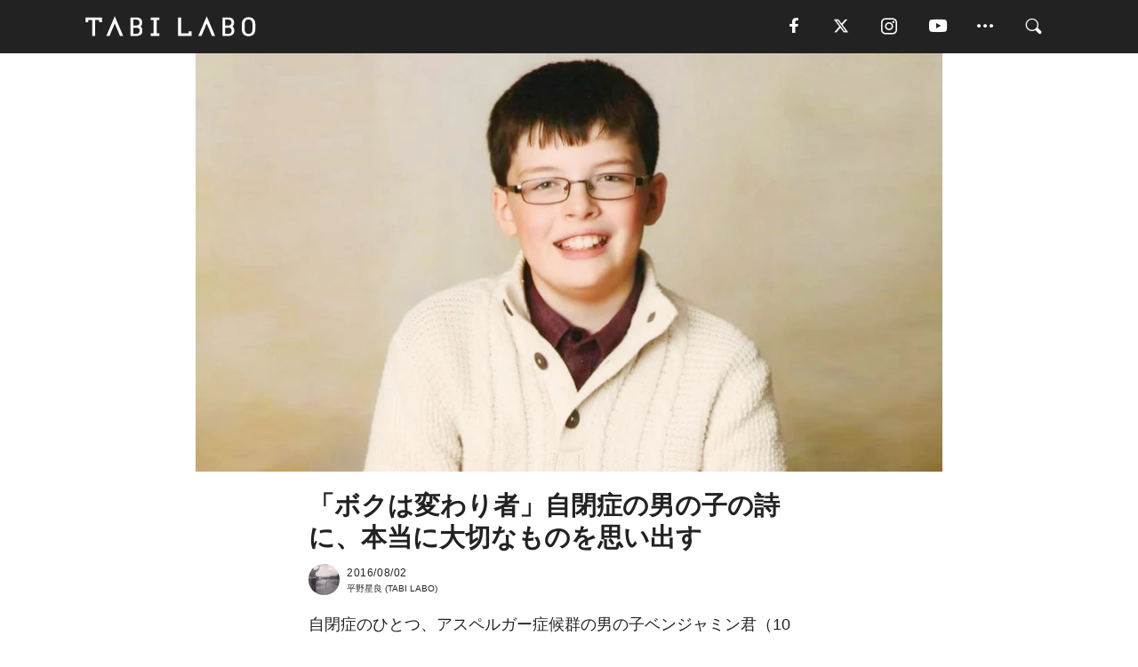

--- FILE ---
content_type: text/html; charset=utf-8
request_url: https://tabi-labo.com/273388/iamoddiamnew
body_size: 15707
content:
<!DOCTYPE html><html><head><meta charset="utf-8" /><meta content="IE=edge" http-equiv="X-UA-Compatible" /><meta content="width=device-width, initial-scale=1" name="viewport" /><meta content="自閉症のひとつ、アスペルガー症候群の男の子ベンジャミン君（10歳）。口数が極端に少なかったり、同年齢の子どもとうまく波長が合わない、他人の気持ちが分からないなど、この障がい特有の症状を彼もまた抱えて生活するひとり。そんな彼が書いた一編の詩を紹介します。多くの人が彼のメッセージに心震わせ、「大切なことを思い出させてくれる」とその反響は、さざ波のように世界へと広がっていきました。僕は変わり者　みんなと" name="description" /><meta content="自閉症,詩,ポエム,アスペルガー症候群,自分,人間関係,生き方,人生,考え方,TABILABO,旅ラボ" name="keywords" /><meta content="平野星良" name="author" /><meta content="index,follow" name="robots" /><meta content="summary_large_image" name="twitter:card" /><meta content="@tabilabo_news" name="twitter:site" /><meta content="@tabilabo_news" name="twitter:creator" /><meta content="m7k499k84wp5ixxwhjnfe56tcrycg4" name="facebook-domain-verification" /><meta content="「ボクは変わり者」自閉症の男の子の詩に、本当に大切なものを思い出す" property="og:title" /><meta content="article" property="og:type" /><meta content="https://d2ygv0wrq5q6bx.cloudfront.net/uploads/image/files/41401/9f734da117580e9857c140efae5284f45934951f.jpg" property="og:image" /><meta content="https://tabi-labo.com/273388/iamoddiamnew" property="og:url" /><meta content="TABI LABO" property="og:site_name" /><meta content="自閉症のひとつ、アスペルガー症候群の男の子ベンジャミン君（10歳）。口数が極端に少なかったり、同年齢の子どもとうまく波長が合わない、他人の気持ちが分からないなど、この障がい特有の症状を彼もまた抱えて生活するひとり。そんな彼が書いた一編の詩を紹介します。多くの人が彼のメッセージに心震わせ、「大切なことを思い出させてくれる」とその反響は、さざ波のように世界へと広がっていきました。僕は変わり者　みんなと" property="og:description" /><meta content="100001088962261" property="fb:admins" /><meta content="1655421248016810" property="fb:app_id" /><link href="https://img.tabi-labo.com/wp-content/uploads/2014/07/favicon.ico" rel="shortcut icon" /><link href="https://img.tabi-labo.com/wp-content/uploads/2014/07/home.gif" rel="apple-touch-icon" /><script async="" src="https://cdn.ampproject.org/v0.js"></script><script async="" custom-element="amp-instagram" src="https://cdn.ampproject.org/v0/amp-instagram-0.1.js"></script><script async="" src="https://www.googletagservices.com/tag/js/gpt.js"></script><script>var googletag = googletag || {};
googletag.cmd = googletag.cmd || [];</script><script>var tags_for_gam = "自閉症,詩,ポエム,アスペルガー症候群,自分,人間関係,生き方,人生,考え方".split(',')
var pr_article_id = "".split(',')
googletag.cmd.push(function() {
  googletag.defineSlot('/73238597/tlweb-native-recommend-frame-1', ['fluid'], 'FrameAd1').addService(googletag.pubads());
  googletag.defineSlot('/73238597/tlweb-native-recommend-article-1', ['fluid'], 'ArticleAd1').addService(googletag.pubads());
  googletag.defineSlot('/73238597/tlweb-native-recommend-frame-2', ['fluid'], 'FrameAd2').addService(googletag.pubads());
  googletag.defineSlot('/73238597/tlweb-native-recommend-article-2', ['fluid'], 'ArticleAd2').addService(googletag.pubads());
  googletag.defineSlot('/73238597/tlweb-native-recommend-frame-3', ['fluid'], 'FrameAd3').addService(googletag.pubads());
  googletag.defineSlot('/73238597/tlweb-native-recommend-article-3', ['fluid'], 'ArticleAd3').addService(googletag.pubads());
  googletag.defineSlot('/73238597/tlweb-native-recommend-article-4', ['fluid'], 'ArticleAd4').addService(googletag.pubads());
  googletag.defineSlot('/73238597/tlweb-native-recommend-article-5', ['fluid'], 'ArticleAd5').addService(googletag.pubads());
  googletag.defineSlot('/73238597/tlweb-native-recommend-article-6', ['fluid'], 'ArticleAd6').addService(googletag.pubads());
  googletag.pubads().setTargeting('article_id', '273388');
  googletag.pubads().setTargeting('category', 'CULTURE');
  googletag.pubads().setTargeting('tag', tags_for_gam);
  googletag.pubads().setTargeting('pr_article_id', pr_article_id);
});</script><script>googletag.cmd.push(function() {
  googletag.pubads().setTargeting('gender', 'unknown');
  googletag.pubads().setTargeting('age', '');
});</script><script>var screen_size = window.innerWidth < 375 ? 'mobile-small' : window.innerWidth < 768 ? 'mobile' : window.innerWidth < 992 ? 'tablet' : 'pc'
googletag.cmd.push(function() {
  googletag.pubads().setTargeting('env', 'production');
  googletag.pubads().setTargeting('screen_size', screen_size);
  googletag.pubads().setTargeting('page', 'article');
  googletag.pubads().enableSingleRequest();
  googletag.enableServices();
});</script><link rel="stylesheet" href="//d1327e6qskmzf0.cloudfront.net/assets/application-22438996ad2db6e60d5bdc91ceeb703155c3e0521e64e30ba543361bea4c31fb.css" media="all" /><script async="true" src="https://ga.jspm.io/npm:es-module-shims@1.8.3/dist/es-module-shims.js"></script><script type="importmap" data-turbo-track="reload">{
  "imports": {
    "javascript/swiper": "//d1327e6qskmzf0.cloudfront.net/assets/javascript/swiper-cdef983c41f9b6bee83118439a8089f99a23472f27e2292a3ca13c3a09e2b26f.js",
    "app": "//d1327e6qskmzf0.cloudfront.net/assets/app-84d0543da040db226ccdebda36a6bbcc41ba4177bbf7c7fe445d9b312efdb67b.js",
    "article": "//d1327e6qskmzf0.cloudfront.net/assets/article-22c1fe190022e9bb7b322d5c65b06c7cd12a0d8fa371b1abe612e7239f1d767f.js",
    "article_list": "//d1327e6qskmzf0.cloudfront.net/assets/article_list-b9f4e016c0d8df140907b2caea11680f3baa8016fb6081e8e3a2ba2c05954a1f.js",
    "popup": "//d1327e6qskmzf0.cloudfront.net/assets/popup-6cc1fad5e92aa34dcb807f4e393701ffc2a520667ca43095d9863c06f813ad8f.js",
    "swiper_wrapper": "//d1327e6qskmzf0.cloudfront.net/assets/swiper_wrapper-7dc95419c46ef2bf953902df34135fbbbe17fa8562c79c31b7f8f5b33860e974.js"
  }
}</script><title>「ボクは変わり者」自閉症の男の子の詩に、本当に大切なものを思い出す | TABI LABO</title><script>var isBot = true;</script><script>var TopRecommendAreaIsAutoload = false
var BottomRecommendAreaIsAutoload = true
var RecommendAutoloadCondition = {
  buzz: {
    autoload: false,
    lessArticle: false,
  },
  bq: {
    autoload: false,
    lessArticle: false,
  },
  cs: {
    autoload: false,
    lessArticle: false,
  },
  v2: {
    autoload: true,
    lessArticle: false,
  }
}</script><script>_tl_uuid = null;
var cookies = document.cookie.split(';');
for(var i in cookies) {
  if(cookies[i].length > 56 && cookies[i].trim().substring(0, 8) === 'tl_uuid=') {
    var value = cookies[i].split('=')[1];
    _tl_uuid = value.substring(17, 49);
    break;
  }
}
_tl_ga4_params = {'tl_uuid': _tl_uuid};</script><script async="" src="https://www.googletagmanager.com/gtag/js?id=G-7GD8XVFL19"></script><script>window.dataLayer = window.dataLayer || [];
function gtag(){dataLayer.push(arguments);}
gtag('js', new Date());</script><script>(function(w,d,s,l,i){w[l]=w[l]||[];w[l].push({'gtm.start':
new Date().getTime(),event:'gtm.js'});var f=d.getElementsByTagName(s)[0],
j=d.createElement(s),dl=l!='dataLayer'?'&l='+l:'';j.async=true;j.src=
'//www.googletagmanager.com/gtm.js?id='+i+dl;f.parentNode.insertBefore(j,f);
})(window,document,'script','dataLayer','GTM-MKJ6XW');</script><script type="application/ld+json">{
  "@context": "https://schema.org",
  "@type": "Article",
  "mainEntityOfPage": {
    "@type": "WebPage",
    "@id": "https://tabi-labo.com/273388/iamoddiamnew"
  },
  "headline": "「ボクは変わり者」自閉症の男の子の詩に、本当に大切なものを思い出す | TABI LABO",
  "keywords": ["自閉症", "詩", "ポエム", "アスペルガー症候群", "自分", "人間関係", "生き方", "人生", "考え方", "TABILABO", "旅ラボ"],
  "description": "自閉症のひとつ、アスペルガー症候群の男の子ベンジャミン君（10歳）。口数が極端に少なかったり、同年齢の子どもとうまく波長が合わない、他人の気持ちが分からないなど、この障がい特有の症状を彼もまた抱えて生活するひとり。そんな彼が書いた一編の詩を紹介します。多くの人が彼のメッセージに心震わせ、「大切なことを思い出させてくれる」とその反響は、さざ波のように世界へと広がっていきました。僕は変わり者　みんなと",
  "image": {
    "@type": "ImageObject",
    "url": "https://d2ygv0wrq5q6bx.cloudfront.net/uploads/image/files/41401/9f734da117580e9857c140efae5284f45934951f.jpg"
  },
  "dateCreated": "2016-08-01T16:07:23+09:00",
  "datePublished": "2016-08-02T17:16:06+09:00",
  "dateModified": "2021-05-12T01:54:37+09:00",
  "author": {
    "@type": "Person",
    "name": "平野星良"
  },
  "creator": {
    "@type": "Person",
    "name": ["平野星良"]
  },
  "publisher": {
    "@type": "Organization",
    "name": "TABI LABO",
    "sameAs": [
      "https://www.facebook.com/tabilabonews",
      "https://x.com/tabilabo_news",
      "https://www.instagram.com/tabilabo",
      "https://www.pinterest.jp/tabilabotokyo",
      "https://www.youtube.com/channel/UCosiTouV3orvNLj_mLwpxiA"
    ],
    "url": "https://tabi-labo.com/",
    "logo": {
      "@type": "ImageObject",
      "url": "https://d1327e6qskmzf0.cloudfront.net/images/tl_amp_logo.jpg",
      "width": 435,
      "height":60
    }
  },
  "video": {},
  "inLanguage": "ja_JP"
}</script><!--[if lt IE9]><script src="https://oss.maxcdn.com/html5shiv/3.7.2/html5shiv.min.js"></script><script src="https://oss.maxcdn.com/respond/1.4.2/respond.min.js"></script><![endif]--></head><body class="article" style=""><div class="mobile tablet"><div id="mobile-sidemenu"><ul class="mm-listview"><li class="mm-divider">TAG</li><li class="tags"><a class="tag-button" data-id="sidemenu_mobile_tag" data-label="world_topics" href="/feature/worldtopics"> World Topics</a><a class="tag-button" data-id="sidemenu_mobile_tag" data-label="way_of_life" href="/tag/%E7%94%9F%E3%81%8D%E6%96%B9">生き方</a><a class="tag-button" data-id="sidemenu_mobile_tag" data-label="overseas" href="/tag/%E6%B5%B7%E5%A4%96">海外</a><a class="tag-button" data-id="sidemenu_mobile_tag" data-label="recipe" href="/tag/%E3%83%AC%E3%82%B7%E3%83%94">レシピ</a><a class="tag-button" data-id="sidemenu_mobile_tag" data-label="fashion" href="/tag/%E3%83%95%E3%82%A1%E3%83%83%E3%82%B7%E3%83%A7%E3%83%B3">ファッション</a><a class="tag-button" data-id="sidemenu_mobile_tag" data-label="sweets" href="/tag/%E3%82%B9%E3%82%A4%E3%83%BC%E3%83%84">スイーツ</a><a class="tag-button" data-id="sidemenu_mobile_tag" data-label="art" href="/tag/%E3%82%A2%E3%83%BC%E3%83%88">アート</a><a class="tag-button" data-id="sidemenu_mobile_tag" data-label="interior" href="/tag/%E3%82%A4%E3%83%B3%E3%83%86%E3%83%AA%E3%82%A2">インテリア</a><a class="tag-button" data-id="sidemenu_mobile_tag" data-label="alcohol" href="/tag/%E3%81%8A%E9%85%92">お酒</a><a class="tag-button" data-id="sidemenu_mobile_tag" data-label="environment_issues" href="/tag/%E7%92%B0%E5%A2%83%E5%95%8F%E9%A1%8C">環境問題</a><a class="tag-button" data-id="sidemenu_mobile_tag" data-label="indoor_house_plants" href="/tag/%E8%A6%B3%E8%91%89%E6%A4%8D%E7%89%A9">観葉植物</a><a class="tag-button" data-id="sidemenu_mobile_tag" data-label="meditation" href="/tag/%E7%9E%91%E6%83%B3">瞑想</a><a class="tag-button" data-id="sidemenu_mobile_tag" data-label="gender" href="/tag/%E3%82%B8%E3%82%A7%E3%83%B3%E3%83%80%E3%83%BC">ジェンダー</a><a class="tag-button" data-id="sidemenu_mobile_tag" data-label="happiness" href="/tag/%E5%B9%B8%E3%81%9B">幸せ</a><a class="tag-button" data-id="sidemenu_mobile_tag" data-label="coffee" href="/tag/%E3%82%B3%E3%83%BC%E3%83%92%E3%83%BC">コーヒー</a><a class="tag-button" data-id="sidemenu_mobile_tag" data-label="stress" href="/tag/%E3%82%B9%E3%83%88%E3%83%AC%E3%82%B9">ストレス</a><a class="tag-button" data-id="sidemenu_mobile_tag" data-label="family" href="/tag/%E5%AE%B6%E6%97%8F">家族</a><a class="tag-button" data-id="sidemenu_mobile_tag" data-label="music" href="/tag/%E9%9F%B3%E6%A5%BD">音楽</a><a class="tag-button" data-id="sidemenu_mobile_tag" data-label="wine" href="/tag/%E3%83%AF%E3%82%A4%E3%83%B3">ワイン</a><a class="tag-button" data-id="sidemenu_mobile_tag" data-label="beer" href="/tag/%E3%83%93%E3%83%BC%E3%83%AB">ビール</a></li><li class="mm-divider">CATEGORY</li><li class="category"><a data-id="sidemenu_mobile_category" data-label="issue" href="/category/issue"><span>ISSUE</span></a></li><li class="category"><a data-id="sidemenu_mobile_category" data-label="well-being" href="/category/well-being"><span>WELL-BEING</span></a></li><li class="category"><a data-id="sidemenu_mobile_category" data-label="activity" href="/category/activity"><span>ACTIVITY</span></a></li><li class="category"><a data-id="sidemenu_mobile_category" data-label="love" href="/category/love"><span>LOVE</span></a></li><li class="category"><a data-id="sidemenu_mobile_category" data-label="culture" href="/category/culture"><span>CULTURE</span></a></li><li class="category"><a data-id="sidemenu_mobile_category" data-label="item" href="/category/item"><span>ITEM</span></a></li><li class="frame"><div class="contents-frame col-xs-12 embed"><a id="sidemenu_mobile_category_frame_new" href="/recent" data-id="sidemenu_mobile_category_frame" data-label="new">
<img src="https://image.tabi-labo.com/medium/jp/233759/6375204502634496.jpg" loading="lazy">
</a>

<a id="sidemenu_mobile_category_frame_ranking" href="/ranking" data-id="sidemenu_mobile_category_frame" data-label="ranking">
<img src="https://image.tabi-labo.com/medium/jp/233761/4850026249453568.jpg" loading="lazy">
</a></div></li><li class="mm-divider">FOLLOW</li><li class="follow"><a data-id="sidemenu_mobile_follow" data-label="facebook" href="https://www.facebook.com/tabilabonews/" rel="nofollow" target="_blank"><i class="tlc icon-facebook"></i></a></li><li class="follow"><a data-id="sidemenu_mobile_follow" data-label="twitter" href="https://x.com/intent/follow?screen_name=tabilabo_news" rel="nofollow" target="_blank"><i class="tlc icon-x"></i></a></li><li class="follow"><a data-id="sidemenu_mobile_follow" data-label="instagram" href="https://www.instagram.com/tabilabo/" rel="nofollow" target="_blank"><i class="tlc icon-instagram"></i></a></li><li class="follow"><a data-id="sidemenu_mobile_follow" data-label="youtube" href="https://www.youtube.com/channel/UCosiTouV3orvNLj_mLwpxiA" rel="nofollow" target="_blank"><i class="tlc icon-youtube"></i></a></li><li class="follow"><a data-id="sidemenu_mobile_follow" data-label="line" href="http://bit.ly/2iUk72I" rel="nofollow" target="_blank"><i class="tlc icon-line"></i></a></li><li class="follow"><a data-id="sidemenu_mobile_follow" data-label="mail" href="/page/newsletter" rel="nofollow"><i class="tlc icon-mail"></i></a></li><li class="mm-divider">ABOUT US</li><li class="aboutus-img"><a data-id="sidemenu_aboutus" data-label="recruit" href="https://new-standard.co.jp/careers" target="_blank"><img class="frame-img" loading="lazy" src="https://d3jks39y9qw246.cloudfront.net/medium/132566/43bc7af6bae90d09558dcdc2d3c5368f4b5eef6e.jpg" /></a></li><li class="aboutus"><a data-id="sidemenu_mobile_aboutus" href="https://tabi-labo.com/301274/who-we-are" rel="nofollow" target="_blank">「TABI LABO」とは</a></li><li class="aboutus"><a data-id="sidemenu_mobile_aboutus" href="https://new-standard.co.jp/about" rel="nofollow" target="_blank">会社概要</a></li><li class="aboutus"><a data-id="sidemenu_mobile_aboutus" href="https://share.hsforms.com/1CUdWoY8BRNaq-q6uabUPOwe8gba" rel="nofollow" target="_blank">広告掲載について</a></li><li class="aboutus"><a data-id="sidemenu_mobile_aboutus" href="/page/contact" rel="nofollow">お問い合わせ</a></li><li class="aboutus"><a data-id="sidemenu_mobile_aboutus" href="/page/terms-of-service" rel="nofollow">利用規約</a></li><li class="aboutus"><a data-id="sidemenu_mobile_aboutus" href="/page/privacy-policy" rel="nofollow">個人情報保護方針</a></li><li class="aboutus"><a data-id="sidemenu_mobile_aboutus" href="/page/contents-policy" rel="nofollow">コンテンツポリシー</a></li></ul></div><div id="mobile-sidemenu-close"></div></div><div id="mm-wrapper" style="; "><noscript><iframe height="0" src="//www.googletagmanager.com/ns.html?id=GTM-MKJ6XW" style="display:none;visibility:hidden" width="0"></iframe></noscript><div class="mmenu-fixed" id="header"><div class="content"><div class="mobile tablet menu"><a class="more" data-id="header" data-label="moible_menu" href="#mobile-sidemenu" id="mobile-sidemenu-icon"><span class="icon-bar"></span><span class="icon-bar"></span><span class="icon-bar"></span></a></div><div class="logo"><a data-id="header" data-label="logo" href="/"><img alt="TABI LABO" src="//d1327e6qskmzf0.cloudfront.net/images/tl_logo.svg" /></a></div><div class="mobile tablet menu"><a class="search" data-id="header" data-label="mobile_search" href="/search" rel="nofollow"><i class="tlc icon-search"></i></a></div><div class="pc menu"><a data-id="header" data-label="pc_facebook" href="https://www.facebook.com/tabilabonews/" rel="nofollow" target="_blank"><i class="tlc icon-facebook"></i></a><a data-id="header" data-label="pc_twitter" href="https://x.com/intent/follow?screen_name=tabilabo_news" rel="nofollow" target="_blank"><i class="tlc icon-x"></i></a><a data-id="header" data-label="pc_instagram" href="https://www.instagram.com/tabilabo/" rel="nofollow" target="_blank"><i class="tlc icon-instagram"></i></a><a data-id="header" data-label="pc_youtube" href="https://www.youtube.com/channel/UCosiTouV3orvNLj_mLwpxiA" rel="nofollow" target="_blank"><i class="tlc icon-youtube"></i></a><a class="more" data-id="header" data-label="pc_menu" href="#header-menu" id="pc-sidemenu-icon"><i class="tlc icon-option"></i></a><a data-id="header" data-label="pc_search" href="/search"><i class="tlc icon-search"></i></a></div></div></div><div id="header-menu"><div class="content"><div class="menu pull-right"><span class="close pull-right" id="header-menu-close">&times;</span><ul class="clearfix"><li class="top-menu"><a data-id="header_pc_menu" href="https://tabi-labo.com/301274/who-we-are" rel="nofollow" target="_blank">「TABI LABO」とは</a></li><li><a data-id="header_pc_menu" href="https://new-standard.co.jp/about" rel="nofollow" target="_blank">会社概要</a></li><li><a data-id="header_pc_menu" href="https://share.hsforms.com/1CUdWoY8BRNaq-q6uabUPOwe8gba" rel="nofollow" target="_blank">広告掲載について</a></li><li><a data-id="header_pc_menu" href="https://new-standard.co.jp/careers" rel="nofollow" target="_blank">募集・求人</a></li><li><a data-id="header_pc_menu" href="/page/contact" rel="nofollow">お問い合わせ</a></li><li><a data-id="header_pc_menu" href="/page/terms-of-service" rel="nofollow">利用規約</a></li><li><a data-id="header_pc_menu" href="/page/privacy-policy" rel="nofollow">個人情報保護方針</a></li><li><a data-id="header_pc_menu" href="/page/contents-policy" rel="nofollow">コンテンツポリシー</a></li></ul></div></div></div><div class="mac osx" id="container"><div class="col-xs-12 col-md-12" id="main" style=""><script>_tl_ga4_params = {
  'category': 'culture',
  'author': '平野星良',
  'post_date': '2016/08/02',
  'format': "通常記事",
  'tl_uuid': _tl_uuid,
};</script><header class="article-header" style=""><div class="main-image trimming trimming-16by9" style="background-image:url(&#39;https://d3jks39y9qw246.cloudfront.net/large/41401/9f734da117580e9857c140efae5284f45934951f.jpg&#39;)"></div></header><article data-content-type="curation" style=""><div class="contents-container"><h1>「ボクは変わり者」自閉症の男の子の詩に、本当に大切なものを思い出す</h1><div class="article-info"><div class="article-info-left"><div class="article-info-box"><div class="article-author"><a data-id="author" href="/author/seirahirano"><img class="author-img" alt="平野星良" src="https://img.tabi-labo.com/wp-content/uploads/2016/06/ra-chan.jpg" /></a><div class="author-box"><div class="article-date"><time itemprop="dateCreated datePublished">2016/08/02</time></div>平野星良 (TABI LABO)</div></div></div></div><div class="article-info-right"></div></div><div class="contents"><div class="sentence"><p>自閉症のひとつ、アスペルガー症候群の男の子ベンジャミン君（10歳）。口数が極端に少なかったり、同年齢の子どもとうまく波長が合わない、他人の気持ちが分からないなど、この障がい特有の症状を彼もまた抱えて生活するひとり。</p><p>そんな彼が書いた一編の詩を紹介します。多くの人が彼のメッセージに心震わせ、「大切なことを思い出させてくれる」とその反響は、さざ波のように世界へと広がっていきました。</p></div><h2 style="text-align: center;">“違い”を認め合う世の中へ<br/>『I am odd , I am new』</h2><img src="https://d3jks39y9qw246.cloudfront.net/medium/41352/30a9f6fd4a83fe3514d3a32b326e474ec069b28f.jpg" /><div class="sentence"><blockquote><p><b>僕は変わり者　みんなとは違う<br/>みんなもそうなのかな<br/>何もないところから声が聞こえてきたり<br/>でも、みんなはそうじゃないって分かってる。不公平だよ<br/>悲しい気持ちになりたい訳じゃないんだ<br/><br/>僕は変わり者　みんなとは違う<br/>本当はみんなもそうなんじゃないの<br/>僕は違う星からやって来た子みたいだ<br/>まるで“よそ者”みたいに感じてしまう<br/>みんな僕のことどう思っているんだろう<br/>誰かが笑えば、僕は泣きたくなる<br/>それが僕をどんどん小さくしていく<br/><br/>僕は変わり者　みんなとは違う<br/>でも今は、みんなも違うってことが分かってる<br/>まるで自分が“よそ者”みたいに思えるけど<br/>でも、そんな僕を認めてくれる日を夢見ている<br/>だから、いつも仲良くできるよう頑張ってるんだ<br/>いつか、きっとできるよね<br/>僕が変わり者だとしても　みんなと違ったとしても</b><br/></p></blockquote></div><img src="https://d3jks39y9qw246.cloudfront.net/medium/41353/39b7a89e6030ee3a337513b86881b6bde16ee75f.jpg" /><div class="sentence"><p>この詩は、2016年4月「National Poetry Month（ナショナル・ポエトリー・マンス）」の一環として、学校で自分自身について（「I am」を使った短文）の詩作を宿題に課されたときのもの。</p><p>この日を振り返り、父親のベンさんが「Today」に当時のベンジャミン君の様子を語っています。</p><p>いつになく嬉しそうな表情で帰宅したベンジャミン君、詩作にいてもたってもいられない様子で、そのままキッチンの机で一心不乱に書きつづったそうです。ただの一度も顔を上げることなく。それから、嬉しそうにその詩を両親に見せてくれたんだそう。</p><blockquote><p><i>「最初、誰にも理解されず孤独に心傷つき、どんな想いで学校生活を送っているかを私たちは初めて知り、胸が張り裂けそうになりました。けれど読み進めていくうちに、彼も変わっているけど、みんなそれぞれに違いがあることをベンジャミン自身が気づいていること、そして、それを受け入れてほしいと努力していることを知り、涙が止まりませんでした」。</i></p></blockquote></div><h2><div style="text-align: center;"><span style="color: inherit;">大丈夫、変わってるのは</span></div><div style="text-align: center;"><span style="color: inherit;">キミだけじゃない</span></div></h2><div class="sentence"><p>じつはベンジャミン君、ちょっぴり恥ずかしかったのか、せっかく書いた詩を翌日学校へ持って行くことはできなかったそうです。けれどベンさんは、「多くの人に感動を共有してほしい」と<a href="https://www.facebook.com/iambenjamingiroux/" target="_blank">Facebook</a>への詩の公開を踏み切りました。</p><p>すると、これを国立自閉症協会がシェア。少年の内なる声は、瞬く間に世間の耳目に触れるところとなりました。やがて彼の元に「変わり者？ボクだってそうさ」、「みんな変なんだから安心して」、「すべての自閉症を持つ親を勇気付けてくれた」といった賞賛のメッセージが次々と届くようになったそうです。</p></div><div class="sentence"><p>障がい者を標的にした目を背けたくなるような事件の後だけに、ベンジャミン君の詩の中に登場する“違い”の意味を、改めて考えるきっかけになればと思います。</p></div><div class="credit"><span>Reference:</span><a href="http://www.today.com/health/boy-autism-writes-i-am-odd-i-am-new-poem-t86651" target="_blank">Today</a></div><div class="credit"><span>Licensed material used with permission by </span><a href="https://www.facebook.com/iambenjamingiroux/" target="_blank">Benjamin Giroux</a></div></div></div><div class="article-footer pc"><div class="tag-box"><ul class="tags"><li class=" "><span class="tag-sharp"># </span><a class="tag-a" data-id="article_tag" data-label="自閉症" href="/tag/%E8%87%AA%E9%96%89%E7%97%87">自閉症</a></li><li class=" "><span class="tag-sharp"># </span><a class="tag-a" data-id="article_tag" data-label="詩" href="/tag/%E8%A9%A9">詩</a></li><li class=" "><span class="tag-sharp"># </span><a class="tag-a" data-id="article_tag" data-label="ポエム" href="/tag/%E3%83%9D%E3%82%A8%E3%83%A0">ポエム</a></li><li class=" "><span class="tag-sharp"># </span><a class="tag-a" data-id="article_tag" data-label="アスペルガー症候群" href="/tag/%E3%82%A2%E3%82%B9%E3%83%9A%E3%83%AB%E3%82%AC%E3%83%BC%E7%97%87%E5%80%99%E7%BE%A4">アスペルガー症候群</a></li><li class=" "><span class="tag-sharp"># </span><a class="tag-a" data-id="article_tag" data-label="自分" href="/tag/%E8%87%AA%E5%88%86">自分</a></li><li class=" "><span class="tag-sharp"># </span><a class="tag-a" data-id="article_tag" data-label="人間関係" href="/tag/%E4%BA%BA%E9%96%93%E9%96%A2%E4%BF%82">人間関係</a></li><li class=" "><span class="tag-sharp"># </span><a class="tag-a" data-id="article_tag" data-label="生き方" href="/tag/%E7%94%9F%E3%81%8D%E6%96%B9">生き方</a></li><li class=" "><span class="tag-sharp"># </span><a class="tag-a" data-id="article_tag" data-label="人生" href="/tag/%E4%BA%BA%E7%94%9F">人生</a></li><li class=" "><span class="tag-sharp"># </span><a class="tag-a" data-id="article_tag" data-label="考え方" href="/tag/%E8%80%83%E3%81%88%E6%96%B9">考え方</a></li></ul></div></div><div class="article-feature-title"><a data-id="to_top" href="/">TABI LABO　この世界は、もっと広いはずだ。</a></div></article><div class="readmore" data-article-id="273388" data-article-title="「ボクは変わり者」自閉症の男の子の詩に、本当に大切なものを思い出す"><div class="readmore-button"><a data-id="readmore" href="javascript:void(0)">続きを見る</a></div></div><div class="recommend-area"><div class="click-blocker"></div><div class="recommend-area-inner"><div class="type-recommend"><div class="contents-list-articles vertical clearfix "><div class="article-list vertical" data-log-id="recommend" data-send-impression-log=""><div class="list-box dfp-article col-xs-6" id="dfp-article-1"><div id="ArticleAd1"></div></div><div class="list-box col-xs-6"><span class="category-label"><a class="well-being" data-label="WELL-BEING" href="/category/well-being">WELL-BEING</a></span><a data-article-id="286643" data-id="recommend" data-label="article_286643" href="/286643/awake-introducing-autism"><div class="list-image"><div class="trimming trimming-16by9"><amp-img alt="" height="9" layout="responsive" src="https://image.tabi-labo.com/medium/jp/152222/6622478457634816.jpg" width="16"></amp-img></div></div><div class="list-text"><div class="list-title">9歳、自閉症のボクが、生きていくうえで毎日困っているコト</div><div class="list-description pc">歌とダンスがすきな9歳のGeorge君は、自閉症を患っています。クラスメイトに自己紹介するために自身が制作した動画では、自閉症が自分の行動にどのような影響...<span class="post-date">2018/05/08</span></div></div></a></div><div class="list-box col-xs-6"><span class="category-label"><a class="culture" data-label="CULTURE" href="/category/culture">CULTURE</a></span><a data-article-id="310604" data-id="recommend" data-label="article_310604" href="/310604/wtg-ai-better-poems"><div class="list-image"><div class="trimming trimming-16by9"><amp-img alt="" height="9" layout="responsive" src="https://image.tabi-labo.com/medium/jp/275895/5779506323259392.jpg" width="16"></amp-img></div></div><div class="list-text"><div class="list-title">AIがつくる詩と、人間がつくる詩。あなたは見極められる……？</div><div class="list-description pc">AIが生成した詩が、人間が書いた詩よりも「人間らしい」と評価されたという研究結果が発表。詩の世界にも押し寄せるAIの波とは……<span class="post-date">2024/12/05</span></div></div></a></div><div class="list-box col-xs-6"><span class="category-label"><a class="well-being" data-label="WELL-BEING" href="/category/well-being">WELL-BEING</a></span><a data-article-id="262162" data-id="recommend" data-label="article_262162" href="/262162/charlie-chaplin-poem"><div class="list-image"><div class="trimming trimming-16by9"><amp-img alt="" height="9" layout="responsive" src="https://d3jks39y9qw246.cloudfront.net/medium/28640/81e42fbf9511e6f8f476da8b7ebe5f26e9305a74.jpg" width="16"></amp-img></div></div><div class="list-text"><div class="list-title">「自分を愛する者として」。チャールズ・チャップリンが書いた、10のポエム</div><div class="list-description pc">以下、「Collective-Revolution」の記事を紹介します。チャールズ・チャップリンは、サイレントフィルムのスターとして活躍したコメディアン。...<span class="post-date">2016/05/17</span></div></div></a></div><div class="list-box col-xs-6"><span class="category-label"><a class="culture" data-label="CULTURE" href="/category/culture">CULTURE</a></span><a data-article-id="210812" data-id="recommend" data-label="article_210812" href="/210812/barberhelpedautisticboy"><div class="list-image"><div class="trimming trimming-16by9"><amp-img alt="" height="9" layout="responsive" src="https://dowj1zbnmkkht.cloudfront.net/medium/2015/11/151117-01-haircut-800x400-1.jpg" width="16"></amp-img></div></div><div class="list-text"><div class="list-title">自閉症の男の子のために、美容師がみせたプロ意識がすごい・・・</div><div class="list-description pc">「まさにプロの魂を見せつけられた気分だ」。これは、この記事の主人公James WilliamさんのFacebookに投稿された、写真とコメントを目にした人...<span class="post-date">2015/11/17</span></div></div></a></div><div class="list-box dfp-article col-xs-6" id="dfp-article-2"><div id="ArticleAd2"></div></div></div></div><div class="contents-list-frame dfp-frame"><div class="contents-frame campaign dfp-frame"><div id="FrameAd1"></div></div></div><div class="contents-list-articles vertical clearfix "><div class="article-list vertical" data-log-id="new_article" data-send-impression-log="true"><div class="list-box col-xs-6"><span class="category-label"><a class="issue" data-label="ISSUE" href="/category/issue">ISSUE</a></span><a class=" unread" data-article-id="312215" data-id="new_article" data-image="https://image.tabi-labo.com/jp/282110/5482931927646208.png" data-label="article_312215" data-title="「分解タイミング」を設計できる次世代プラスチックが登場" href="/312215/worldtrend-dna-plastics"><div class="list-image"><div class="trimming trimming-16by9"><amp-img alt="" height="9" layout="responsive" src="https://image.tabi-labo.com/medium/jp/282110/5482931927646208.png" width="16"></amp-img></div></div><div class="list-text"><div class="list-title">「分解タイミング」を設計できる次世代プラスチックが登場</div><div class="list-description pc">DNAやタンパク質の構造を応用し、分解タイミングを制御できる新しいプラスチックが登場。「Science Daily」が報じたラトガース大学の研究は、環境問...<span class="post-date">2026/01/20</span></div></div></a></div><div class="list-box dfp-article col-xs-6" id="dfp-article-3"><div id="ArticleAd3"></div></div></div><div class="article-list vertical" data-log-id="recommend" data-send-impression-log=""><div class="list-box col-xs-6"><span class="category-label"><a class="well-being" data-label="WELL-BEING" href="/category/well-being">WELL-BEING</a></span><a data-article-id="266605" data-id="recommend" data-label="article_266605" href="/266605/i-learned-from-my-dog"><div class="list-image"><div class="trimming trimming-16by9"><amp-img alt="" height="9" layout="responsive" src="https://d3jks39y9qw246.cloudfront.net/medium/34003/e291327bd0bdbd53954bf5adc3139c75b9363ae7.jpg" width="16"></amp-img></div></div><div class="list-text"><div class="list-title">人生に必要なことは「犬」から学んだ！心に沁みる２２のポエム</div><div class="list-description pc">ライターのRebecca Endicottが、インターネット上で話題となっているポエムを「Little Things」で紹介しています。それは、犬から学ん...<span class="post-date">2016/06/19</span></div></div></a></div><div class="list-box col-xs-6"><span class="category-label"><a class="well-being" data-label="WELL-BEING" href="/category/well-being">WELL-BEING</a></span><a data-article-id="310268" data-id="recommend" data-label="article_310268" href="/310268/wtg-poetry-daily-life"><div class="list-image"><div class="trimming trimming-16by9"><amp-img alt="" height="9" layout="responsive" src="https://image.tabi-labo.com/medium/jp/274742/6569269221392384.jpg" width="16"></amp-img></div></div><div class="list-text"><div class="list-title">詩はもっと自由でいい。「くだらない」から生まれる、心が軽くなる言葉たち</div><div class="list-description pc">詩は、特別な才能を持つ人のものではない。心の内にあるモヤモヤした感情、日常の些細な出来事、ふと感じた感謝の気持ち......誰でも、感じたことを言葉にする...<span class="post-date">2024/10/16</span></div></div></a></div><div class="list-box dfp-article col-xs-6" id="dfp-article-4"><div id="ArticleAd4"></div></div><div class="list-box col-xs-6"><span class="category-label"><a class="love" data-label="LOVE" href="/category/love">LOVE</a></span><a data-article-id="129498" data-id="recommend" data-label="article_129498" href="/129498/life-is-so-happy"><div class="list-image"><div class="trimming trimming-16by9"><amp-img alt="" height="9" layout="responsive" src="https://d3jks39y9qw246.cloudfront.net/medium/53096/1045ec566a996500c9aaec8d4300c569852ea84d.jpg" width="16"></amp-img></div></div><div class="list-text"><div class="list-title">「自分の人生を愛している人」が大切にする10の考え方</div><div class="list-description pc">「自分の人生を愛している人」が大切にする10の考え方をご紹介。ほんの些細なことで人生が変わるかもしれません。<span class="post-date">2016/10/08</span></div></div></a></div><div class="list-box col-xs-6"><span class="category-label"><a class="culture" data-label="CULTURE" href="/category/culture">CULTURE</a></span><a data-article-id="282259" data-id="recommend" data-label="article_282259" href="/282259/poet-on-the-shore"><div class="list-image"><div class="trimming trimming-16by9"><amp-img alt="" height="9" layout="responsive" src="https://d3jks39y9qw246.cloudfront.net/medium/100289/390a141fbf7157b158d032796f6612fa3eaa91d6.jpg" width="16"></amp-img></div></div><div class="list-text"><div class="list-title">ロボットですが、「砂浜専門ポエマー」やってます。</div><div class="list-description pc">頭に風車をつけて砂浜をテコテコ。一見するとオモチャのようですが、実はAI（人工知能）を搭載した、立派なロボットなんです。事前にプログラムされた詩ではなく、...<span class="post-date">2017/06/29</span></div></div></a></div><div class="list-box col-xs-6"><span class="category-label"><a class="issue" data-label="ISSUE" href="/category/issue">ISSUE</a></span><a data-article-id="304592" data-id="recommend" data-label="article_304592" href="/304592/wt-bruno-first-autisticcharacter"><div class="list-image"><div class="trimming trimming-16by9"><amp-img alt="" height="9" layout="responsive" src="https://image.tabi-labo.com/medium/jp/252549/6176784485711872.jpg" width="16"></amp-img></div></div><div class="list-text"><div class="list-title">「きかんしゃトーマス」の新たな仲間は、自閉症のあるキャラクター</div><div class="list-description pc">「きかんしゃトーマス」シリーズに、自閉症のある「ブルーノ」が仲間入りした。制作にあたっては自閉症の人たちの意見が取り入れられ、声優も自閉症のある子どもたち...<span class="post-date">2022/09/21</span></div></div></a></div></div></div><div class="contents-list-frame dfp-frame"><div class="contents-frame campaign dfp-frame"><div id="FrameAd2"></div></div></div><div class="contents-list-articles vertical clearfix "><div class="article-list vertical" data-log-id="new_article" data-send-impression-log="true"><div class="list-box col-xs-6"><span class="category-label"><a class="well-being" data-label="WELL-BEING" href="/category/well-being">WELL-BEING</a></span><a class=" unread" data-article-id="312216" data-id="new_article" data-image="https://image.tabi-labo.com/jp/282111/6037787277000704.png" data-label="article_312216" data-title="マインドフルネスでは解消されない「実存的不安」とは？" href="/312216/worldtrend-mindfulness-fails"><div class="list-image"><div class="trimming trimming-16by9"><amp-img alt="" height="9" layout="responsive" src="https://image.tabi-labo.com/medium/jp/282111/6037787277000704.png" width="16"></amp-img></div><span class="new"></span></div><div class="list-text"><div class="list-title">マインドフルネスでは解消されない「実存的不安」とは？</div><div class="list-description pc">マインドフルネスに取り組んでも不安が消えないのはなぜか。精神科医の論考をもとに、実存的不安の正体と、未来への希望や死生観が果たす役割を解説。<span class="post-date">2026/01/21</span></div></div></a></div><div class="list-box dfp-article col-xs-6" id="dfp-article-5"><div id="ArticleAd5"></div></div></div><div class="article-list vertical" data-log-id="recommend" data-send-impression-log=""><div class="list-box col-xs-6"><span class="category-label"><a class="issue" data-label="ISSUE" href="/category/issue">ISSUE</a></span><a data-article-id="281248" data-id="recommend" data-label="article_281248" href="/281248/understanding-autism"><div class="list-image"><div class="trimming trimming-16by9"><amp-img alt="" height="9" layout="responsive" src="https://d3jks39y9qw246.cloudfront.net/medium/85888/f7e4debcac1824a4265f985603195813fa3c8b3b.jpg" width="16"></amp-img></div></div><div class="list-text"><div class="list-title">自閉症の人たちが、面接でこんなにも苦しんでいることを知っていますか？</div><div class="list-description pc">就職活動や転職活動って、とても緊張しますよね。自分で「こんなことを話そう」と準備していても、予想していなかった質問をされるとつい焦ってしまうことも。ですが...<span class="post-date">2017/04/18</span></div></div></a></div><div class="list-box col-xs-6"><span class="category-label"><a class="issue" data-label="ISSUE" href="/category/issue">ISSUE</a></span><a data-article-id="300728" data-id="recommend" data-label="article_300728" href="/300728/wt-coffee-no-uta2021"><div class="list-image"><div class="trimming trimming-16by9"><amp-img alt="" height="9" layout="responsive" src="https://image.tabi-labo.com/medium/jp/238510/4715474386419712.jpg" width="16"></amp-img></div></div><div class="list-text"><div class="list-title">朗読・夏木マリ／詩・文月悠光。「小川珈琲」によるエシカルキャンペーン「コーヒーの詩」　　</div><div class="list-description pc">京都のコーヒーメーカー「小川珈琲」が、「コーヒーの詩」と題したエシカルキャンペーンを今月24日（木）～7月26日（月）まで実施。<span class="post-date">2021/06/09</span></div></div></a></div><div class="list-box dfp-article col-xs-6" id="dfp-article-6"><div id="ArticleAd6"></div></div><div class="list-box col-xs-6"><span class="category-label"><a class="issue" data-label="ISSUE" href="/category/issue">ISSUE</a></span><a data-article-id="271613" data-id="recommend" data-label="article_271613" href="/271613/letter-to-my-11years-old"><div class="list-image"><div class="trimming trimming-16by9"><amp-img alt="" height="9" layout="responsive" src="https://d3jks39y9qw246.cloudfront.net/medium/39523/d0ddde3c95ab0675ee75fb14f055c7b0b7ac93b4.jpg" width="16"></amp-img></div></div><div class="list-text"><div class="list-title">母、号泣。テストで失敗した自閉症の息子に、先生から「愛のある手紙」が送られてきた</div><div class="list-description pc">世界中を美談として駆け巡っている、イギリスのお話を紹介。主人公は、11歳の少年ベンくん。5歳で自閉症と診断された彼は、昨年、普通の学校から特別養護学校へと...<span class="post-date">2016/07/19</span></div></div></a></div><div class="list-box col-xs-6"><span class="category-label"><a class="issue" data-label="ISSUE" href="/category/issue">ISSUE</a></span><a data-article-id="281218" data-id="recommend" data-label="article_281218" href="/281218/too-much-information"><div class="list-image"><div class="trimming trimming-16by9"><amp-img alt="" height="9" layout="responsive" src="https://d3jks39y9qw246.cloudfront.net/medium/88487/c15e7ea6c9b4357a29b9c31f16532610ae022412.png" width="16"></amp-img></div></div><div class="list-text"><div class="list-title">自閉症の人と話す時に、心がけてほしい3つのこと（イギリス・支援協会）</div><div class="list-description pc">自閉症の人には、世界がどんな風に見えているのでしょう？私たちが親切のつもりで声をかけいても、本人にとってはそれが負担になっているかもしれません。イギリスで...<span class="post-date">2017/04/30</span></div></div></a></div><div class="list-box col-xs-6"><span class="category-label"><a class="love" data-label="LOVE" href="/category/love">LOVE</a></span><a data-article-id="213877" data-id="recommend" data-label="article_213877" href="/213877/how-to-cherish-their-own"><div class="list-image"><div class="trimming trimming-16by9"><amp-img alt="" height="9" layout="responsive" src="https://dowj1zbnmkkht.cloudfront.net/medium/2015/11/1323132046436001.jpg" width="16"></amp-img></div></div><div class="list-text"><div class="list-title">自分を大切にするための8つの方法</div><div class="list-description pc">疲れを感じているということは、自分を大切にできていないということでもあります。ここに紹介する、本心を探る方法を試してみては？1.まずは「自分を大切にする」...<span class="post-date">2015/11/26</span></div></div></a></div></div></div><div class="contents-list-frame dfp-frame"><div class="contents-frame campaign dfp-frame"><div id="FrameAd3"></div></div></div><div class="contents-list-articles vertical clearfix "><div class="article-list vertical" data-log-id="recommend" data-send-impression-log=""><div class="list-box col-xs-6"><span class="category-label"><a class="love" data-label="LOVE" href="/category/love">LOVE</a></span><a data-article-id="307323" data-id="recommend" data-label="article_307323" href="/307323/wt-roomate-syndrome"><div class="list-image"><div class="trimming trimming-16by9"><amp-img alt="" height="9" layout="responsive" src="https://image.tabi-labo.com/medium/jp/264104/6114076293857280.jpg" width="16"></amp-img></div></div><div class="list-text"><div class="list-title">マンネリ化してるカップルは「ルームメイト症候群」かも</div><div class="list-description pc">聞き馴染みがなくてもきっと身近に起こってること。ルームメイト化しちゃってるカップルに、状況を打破する7つの方法をご紹介！<span class="post-date">2023/08/04</span></div></div></a></div><div class="list-box col-xs-6"><span class="category-label"><a class="culture" data-label="CULTURE" href="/category/culture">CULTURE</a></span><a data-article-id="249209" data-id="recommend" data-label="article_249209" href="/249209/littlegirlandcathycat"><div class="list-image"><div class="trimming trimming-16by9"><amp-img alt="" height="9" layout="responsive" src="https://d3jks39y9qw246.cloudfront.net/medium/18670/a2edd97885319ea275a109e8f2e41cbc747a8777.jpg" width="16"></amp-img></div></div><div class="list-text"><div class="list-title">自閉症の画家アイリスちゃんと、彼女の心を開いた一匹の猫</div><div class="list-description pc">6歳のアイリス・グレースちゃんは、2011年12月、2歳の時に自閉症と診断された女の子。コミュニケーションがとても苦手でしたが、両親に連れられてヨガや音楽...<span class="post-date">2016/03/10</span></div></div></a></div><div class="list-box col-xs-6"><span class="category-label"><a class="well-being" data-label="WELL-BEING" href="/category/well-being">WELL-BEING</a></span><a data-article-id="158410" data-id="recommend" data-label="article_158410" href="/158410/6-dont-expect"><div class="list-image"><div class="trimming trimming-16by9"><amp-img alt="" height="9" layout="responsive" src="https://d3jks39y9qw246.cloudfront.net/medium/46880/13951d5b97a380ce846384b9a1bdd3511a4a3fd7.jpg" width="16"></amp-img></div></div><div class="list-text"><div class="list-title">他人に期待してはいけない「6つのコト」。あなたの幸せのためにも！</div><div class="list-description pc">無意識のうちに他人に期待してしまうことは、誰にだってあること。「I Heart Intelligence」に掲載されたこの記事には、きっとあなたにも心当た...<span class="post-date">2016/09/09</span></div></div></a></div><div class="list-box col-xs-6"><span class="category-label"><a class="love" data-label="LOVE" href="/category/love">LOVE</a></span><a data-article-id="80681" data-id="recommend" data-label="article_80681" href="/80681/live-life"><div class="list-image"><div class="trimming trimming-16by9"><amp-img alt="" height="9" layout="responsive" src="https://d3jks39y9qw246.cloudfront.net/medium/52119/b1b9d52ee2c313bc45bb2fa7804eac6f5281381d.jpg" width="16"></amp-img></div></div><div class="list-text"><div class="list-title">「父の死」をきっかけに気づいた、人生で本当に大切なこと</div><div class="list-description pc">誰にだって、生きていればどうしようもなく落ち込む瞬間が訪れます。そのなかでも最もつらい経験のひとつが「身内の死」かも知れません。ここで紹介するのは、大学時...<span class="post-date">2016/10/06</span></div></div></a></div><div class="list-box col-xs-6"><span class="category-label"><a class="well-being" data-label="WELL-BEING" href="/category/well-being">WELL-BEING</a></span><a data-article-id="272967" data-id="recommend" data-label="article_272967" href="/272967/poem"><div class="list-image"><div class="trimming trimming-16by9"><amp-img alt="" height="9" layout="responsive" src="https://d3jks39y9qw246.cloudfront.net/medium/41405/4d1bf3e753cd6af601eea35bd9e22b650c5a42fa.jpg" width="16"></amp-img></div></div><div class="list-text"><div class="list-title">寂しくなったときに読む「優しいポエム」。</div><div class="list-description pc">私は知っている。あなたは寛容で上品な人なのだ。自分のことは後回し。たとえ知らない人でも、身近な誰かにありったけの愛情を注いでいる。最低な日にだって、笑顔で...<span class="post-date">2016/08/02</span></div></div></a></div><div class="list-box col-xs-6"><span class="category-label"><a class="culture" data-label="CULTURE" href="/category/culture">CULTURE</a></span><a data-article-id="306334" data-id="recommend" data-label="article_306334" href="/306334/wt-unfear-noise-management"><div class="list-image"><div class="trimming trimming-16by9"><amp-img alt="" height="9" layout="responsive" src="https://image.tabi-labo.com/medium/jp/260132/6238564998184960.jpg" width="16"></amp-img></div></div><div class="list-text"><div class="list-title">自閉症の人の不快な音「だけ」軽減するアプリが登場</div><div class="list-description pc">「Samsung」から、自閉症の人たちのストレスを和らげるアプリ「Unfear」が登場。ノイズマネジメントが可能で、自閉症の人たちにストレスを与える音をリ...<span class="post-date">2023/04/17</span></div></div></a></div></div></div><div class="readmore-articles" data-url="/api/v1/recommend/273388/articles?" id="recommend-viewmore"><div class="readmore-button"><a href="javascript:void(0)" id="recommend-viewmore-button">関連する記事をもっと見る</a></div></div></div><script async="async" crossorigin="anonymous" src="https://pagead2.googlesyndication.com/pagead/js/adsbygoogle.js?client=ca-pub-5908474222798293"></script><ins class="adsbygoogle" data-ad-client="ca-pub-5908474222798293" data-ad-format="fluid" data-ad-layout-key="-6m+e5+14-4i+9g" data-ad-slot="3738579581" style="display:block"></ins><script>(adsbygoogle = window.adsbygoogle || []).push({});</script><div class="tl-user-recommend-articles-container type-user-recommend hidden"><h4 class="recommend-area-inner-lead">FOR YOU</h4><div class="contents-list-articles vertical clearfix" data-alter-url="/api/v1/buzz/273388/10/articles?" data-url="/api/v1/tl_user_recommend_articles?type=v2" id="tl-recommend"></div><div class="contents-list-articles vertical clearfix" data-pagination="false" data-url="/api/v1/tl_user_recommend_articles?type=v2" id="recommend-autoloading"></div></div></div></div><script async="true" type="module">import "article"
import "article_list"</script><div data-content-id="273388" data-content-type="article" id="popup"><div class="popup-overlay"><div class="popup-container"><div class="close-modal" id="popup-close"><div></div></div><div id="popup-contents"></div></div></div><script async="true" type="module">import "popup"</script></div></div></div><div class="hidden" id="footer"><div class="footer-tl-logo"><a data-id="footer" data-label="tl_logo" href="/"><img alt="TABI LABO" src="//d1327e6qskmzf0.cloudfront.net/images/tl_logo.svg" /></a></div><div class="footer-container"><div class="footer-title section-title">OTHER</div><div class="footer-contents footer-contents-flex"><div class="footer-box"><div class="footer-content-title section-title pc tablet">MEDIA</div><a data-id="footer" data-image="https://image.tabi-labo.com/small/jp/212228/5277666898870272.jpg" data-label="be" href="https://tabi-labo.com/feature/Beeeee" target="_blank"><img class="footer-image" alt="be" loading="lazy" src="https://image.tabi-labo.com/small/jp/212228/5277666898870272.jpg" /></a></div><div class="footer-box"><div class="footer-content-title section-title pc tablet">MEDIA</div><a data-id="footer" data-image="https://image.tabi-labo.com/small/jp/169726/4786969775177728.jpg" data-label="local" href="https://tabi-labo.com/feature/local" target="_blank"><img class="footer-image" alt="local" loading="lazy" src="https://image.tabi-labo.com/small/jp/169726/4786969775177728.jpg" /></a></div><div class="footer-box"><div class="footer-content-title section-title pc tablet">VIDEO</div><a data-id="footer" data-image="https://image.tabi-labo.com/small/jp/169725/4600725581594624.jpg" data-label="go" href="https://tabi-labo.com/feature/go" target="_blank"><img class="footer-image" alt="go" loading="lazy" src="https://image.tabi-labo.com/small/jp/169725/4600725581594624.jpg" /></a></div><div class="footer-box"><div class="footer-content-title section-title pc tablet">VIDEO</div><a data-id="footer" data-image="https://image.tabi-labo.com/small/jp/169724/5417575261405184.jpg" data-label="takibito" href="https://tabi-labo.com/feature/takibito" target="_blank"><img class="footer-image" alt="takibito" loading="lazy" src="https://image.tabi-labo.com/small/jp/169724/5417575261405184.jpg" /></a></div><div class="footer-box"><div class="footer-content-title section-title pc tablet">EVENT</div><a data-id="footer" data-image="https://image.tabi-labo.com/small/jp/169727/6391887871082496.jpg" data-label="bpm" href="https://bpm-tokyo.com/#event" target="_blank"><img class="footer-image" alt="bpm" loading="lazy" src="https://image.tabi-labo.com/small/jp/169727/6391887871082496.jpg" /></a></div></div></div><div class="follow-button-container follow-button-in-footer"><div class="follow-button-content"><div class="sns"><div class="follow-intro">FOLLOW US</div><div class="follow-title">TABI LABOの最新記事をCHECK!</div><div class="footer-icons"><a data-id="footer" data-label="facebook" href="https://www.facebook.com/tabilabonews/" rel="nofollow" target="_blank"><i class="tlc icon-facebook"></i></a><a data-id="footer" data-label="twitter" href="https://x.com/intent/follow?screen_name=tabilabo_news" rel="nofollow" target="_blank"><i class="tlc icon-x"></i></a><a data-id="footer" data-label="instagram" href="https://www.instagram.com/tabilabo/" rel="nofollow" target="_blank"><i class="tlc icon-instagram"></i></a><a data-id="footer" data-label="youtube" href="https://www.youtube.com/channel/UCosiTouV3orvNLj_mLwpxiA" rel="nofollow" target="_blank"><i class="tlc icon-youtube"></i></a><a data-id="footer" data-label="line" href="http://bit.ly/2iUk72I" rel="nofollow" target="_blank"><i class="tlc icon-line"></i></a></div></div><div class="mail"><div class="follow-intro">JOIN US</div><div class="follow-title">1日1通、メールで新着情報をCHECK!</div><a href="/page/newsletter" rel="nofollow" target="_blank">詳しくはコチラ ></a><form action="https://tabi-labo.us10.list-manage.com/subscribe/post" method="post"><input name="u" type="hidden" value="38a8431a935e286251b450c79" /><input name="id" type="hidden" value="a99eb647b9" /><input autocapitalize="off" autocorrect="off" class="mail-form form-control" id="MERGE0" name="MERGE0" placeholder="Mail address" size="25" type="email" value="" /><div aria-hidden="true" style="position: absolute; left: -5000px;"><input name="b_38a8431a935e286251b450c79_a99eb647b9" tabindex="-1" type="text" value="" /></div><input name="DEVICE" type="hidden" value="PC・Tablet" /><input checked="" id="mce-group[7]-7-1" name="group[7][2]" style="display:none;" type="checkbox" value="2" /><input class="mail-form-submit form-control" type="submit" value="GO" /></form><div class="clearfix"></div></div></div></div></div><div class="mobile tablet mmenu-fixed" id="footer-menu"><div class="footer-box" id="footer-category"><ul><li class="category col-xs-6"><a data-id="footermenu_category" data-label="issue" href="/category/issue"><span>ISSUE</span></a></li><li class="category col-xs-6"><a data-id="footermenu_category" data-label="well-being" href="/category/well-being"><span>WELL-BEING</span></a></li><li class="category col-xs-6"><a data-id="footermenu_category" data-label="activity" href="/category/activity"><span>ACTIVITY</span></a></li><li class="category col-xs-6"><a data-id="footermenu_category" data-label="love" href="/category/love"><span>LOVE</span></a></li><li class="category col-xs-6"><a data-id="footermenu_category" data-label="culture" href="/category/culture"><span>CULTURE</span></a></li><li class="category col-xs-6"><a data-id="footermenu_category" data-label="item" href="/category/item"><span>ITEM</span></a></li></ul></div><div id="footer-menu-list"><ul><li><a data-id="footer_def" data-label="home" href="/" id="footer-menu-home"><i class="tlc icon-home"></i>HOME</a></li><li><a data-id="footer_def" data-label="category" href="javascript:void(0)" id="footer-menu-category"><i class="tlc icon-category"></i>CATEGORY</a></li><li><a data-id="footer_def" data-label="ranking" href="/ranking" id="footer-menu-ranking"><i class="tlc icon-ranking"></i>RANKING</a></li><li><a data-id="footer_def" data-label="search" href="/search" id="footer-menu-search"><i class="tlc icon-search"></i>SEARCH</a></li></ul></div></div><script>if (document.querySelectorAll('.dfp-article').length > 0 || document.querySelectorAll('.dfp-frame').length > 0) {
  googletag.cmd.push(() => {
    googletag.display('ArticleAd1');
    googletag.display('FrameAd1');
  });
}</script><script async="true" type="module">import "app"</script><script>gtag('config', 'G-7GD8XVFL19', _tl_ga4_params);</script><div id="fb-root"></div><script>(function(d, s, id) {
  var js, fjs = d.getElementsByTagName(s)[0];
  if (d.getElementById(id)) return;
  js = d.createElement(s); js.id = id;
  js.async = true;
  js.src = "//connect.facebook.net/ja_JP/sdk.js#xfbml=1&version=v2.7";
  fjs.parentNode.insertBefore(js, fjs);
}(document, 'script', 'facebook-jssdk'));</script></div></body></html>

--- FILE ---
content_type: text/html; charset=utf-8
request_url: https://tabi-labo.com/api/v1/buzz/273388/10/articles?&timestamp=1768973853733
body_size: 5804
content:
<div class="article-list vertical" data-log-id="buzz" data-send-impression-log=""><div class="list-box col-xs-6"><span class="category-label"><a class="well-being" data-label="WELL-BEING" href="/category/well-being">WELL-BEING</a></span><a data-article-id="280179" data-id="buzz" data-label="article_280179" href="/280179/11-steps-empower-yourself-boost-confidence"><div class="list-image"><div class="trimming trimming-16by9"><amp-img alt="" height="9" layout="responsive" src="https://d3jks39y9qw246.cloudfront.net/medium/72972/4ea93ac509c4ee3b8a0d5ef534c92878b3660683.jpg" width="16"></amp-img></div></div><div class="list-text"><div class="list-title">1日の始まりは「自己肯定」から。毎日がパワフルになる11ステップ</div><div class="list-description pc">最高に楽しく、充実した毎日を積み重ねていきたい。そうは思っていても、実際にどうすればいいのかは、なかなかピンとこないものですよね。そんなあなたに向けて「Y...<span class="post-date">2017/02/14</span></div></div></a></div><div class="list-box col-xs-6"><span class="category-label"><a class="culture" data-label="CULTURE" href="/category/culture">CULTURE</a></span><a data-article-id="310823" data-id="buzz" data-label="article_310823" href="/310823/wtg-ai-jesus"><div class="list-image"><div class="trimming trimming-16by9"><amp-img alt="" height="9" layout="responsive" src="https://image.tabi-labo.com/medium/jp/276784/5317690233192448.jpg" width="16"></amp-img></div></div><div class="list-text"><div class="list-title">AIイエス・キリスト「Deus in Machina」生誕、世界中で賛否両論勃発</div><div class="list-description pc">「Deus in Machina（機械仕掛けの神）」と名付けられたこのプロジェクトの中心にいるのは、AIによって命を吹き込まれたホログラムのイエス・キリス...<span class="post-date">2024/12/18</span></div></div></a></div><div class="list-box col-xs-6"><span class="category-label"><a class="well-being" data-label="WELL-BEING" href="/category/well-being">WELL-BEING</a></span><a data-article-id="284607" data-id="buzz" data-label="article_284607" href="/284607/5minutedecluttering"><div class="list-image"><div class="trimming trimming-16by9"><amp-img alt="" height="9" layout="responsive" src="https://d3jks39y9qw246.cloudfront.net/medium/132271/39cb79192bf62cc177a7fdb4509ca1fa6399a2bb.jpg" width="16"></amp-img></div></div><div class="list-text"><div class="list-title">「片付けが苦手」なあなたの心が、スッと軽くなる記事。</div><div class="list-description pc">今年も残すところあとひと月。身の回りの整理をして来る年に備えたいところです。ここに紹介するのは、片付けが苦手な人のための指南書。ミニマリズムを推奨する「B...<span class="post-date">2017/12/09</span></div></div></a></div><div class="list-box col-xs-6"><span class="category-label"><a class="well-being" data-label="WELL-BEING" href="/category/well-being">WELL-BEING</a></span><a data-article-id="296016" data-id="buzz" data-label="article_296016" href="/296016/stayathome-hiit-diet-3"><div class="list-image"><div class="trimming trimming-16by9"><amp-img alt="" height="9" layout="responsive" src="https://image.tabi-labo.com/medium/jp/218312/6413744619913216.jpg" width="16"></amp-img></div></div><div class="list-text"><div class="list-title">「ぽっこりお腹（下腹部の脂肪）」もHIITで燃焼する！</div><div class="list-description pc">「ぽっこり出ちゃった下っ腹」をなんとかしたい人にも、自宅でできる話題のトレーニング「HIIT（ヒット）」は、おすすめ！やり方、ルールなどを人気パーソナルト...<span class="post-date">2020/07/11</span></div></div></a></div><div class="list-box col-xs-6"><span class="category-label"><a class="culture" data-label="CULTURE" href="/category/culture">CULTURE</a></span><a data-article-id="307517" data-id="buzz" data-label="article_307517" href="/307517/wt-serendix50-3dprinter-house"><div class="list-image"><div class="trimming trimming-16by9"><amp-img alt="" height="9" layout="responsive" src="https://image.tabi-labo.com/medium/jp/264862/6648387170467840.jpg" width="16"></amp-img></div></div><div class="list-text"><div class="list-title">ふたりで暮らせる3Dプリンター住宅、愛知県小牧市にて44時間半で完成</div><div class="list-description pc">先月、日本初となる二人世帯向け3Dプリンター住宅「serendix50（フジツボモデル）」が竣工した。施工時間はわずか44時間30分。<span class="post-date">2023/08/28</span></div></div></a></div><div class="list-box col-xs-6"><span class="category-label"><a class="love" data-label="LOVE" href="/category/love">LOVE</a></span><a data-article-id="276048" data-id="buzz" data-label="article_276048" href="/276048/emotional-self-care"><div class="list-image"><div class="trimming trimming-16by9"><amp-img alt="" height="9" layout="responsive" src="https://d3jks39y9qw246.cloudfront.net/medium/55378/de46cb665c561c570a181cf104d267a807cafd27.jpg" width="16"></amp-img></div></div><div class="list-text"><div class="list-title">自分の「時間」と「気持ち」を大切にする20のシンプルな方法</div><div class="list-description pc">毎日、たくさんの人と関わっていくなかで、相手は自分のことをどう思っているのか、どのような結果を求めているか、と揺るがされ、自分の軸を見失ってしまうときもあ...<span class="post-date">2016/10/23</span></div></div></a></div><div class="list-box col-xs-6"><span class="category-label"><a class="item" data-label="ITEM" href="/category/item">ITEM</a></span><a data-article-id="289666" data-id="buzz" data-label="article_289666" href="/289666/wt-parkanddiamond"><div class="list-image"><div class="trimming trimming-16by9"><amp-img alt="" height="9" layout="responsive" src="https://image.tabi-labo.com/medium/jp/178274/5030371427090432.jpg" width="16"></amp-img></div></div><div class="list-text"><div class="list-title">元SpaceXエンジニアたちが開発した「超頑丈なキャップ」</div><div class="list-description pc">一見フツーに折り畳めるベースボールキャップ。なのに、被った人の頭を従来の自転車用ヘルメット以上にしっかり守ってくれます。<span class="post-date">2018/11/01</span></div></div></a></div><div class="list-box col-xs-6"><span class="category-label"><a class="love" data-label="LOVE" href="/category/love">LOVE</a></span><a data-article-id="285033" data-id="buzz" data-label="article_285033" href="/285033/introvert-happy-life"><div class="list-image"><div class="trimming trimming-16by9"><amp-img alt="" height="9" layout="responsive" src="https://d3jks39y9qw246.cloudfront.net/medium/134657/7a4e4d53d372cedb0ae357cb174878ea29a02d73.jpg" width="16"></amp-img></div></div><div class="list-text"><div class="list-title">なにかと肩身の狭い「内向的な人」が、生きやすくなるために工夫すべきこと。</div><div class="list-description pc">もしもあなたが内向的なら、幸せになるためには外向的な人と違うことをする必要があります。外向的な人のほうが有利な世の中。内向的な人は、不満が溜まってしまいま...<span class="post-date">2017/12/20</span></div></div></a></div><div class="list-box col-xs-6"><span class="category-label"><a class="culture" data-label="CULTURE" href="/category/culture">CULTURE</a></span><a data-article-id="272973" data-id="buzz" data-label="article_272973" href="/272973/omoro-design"><div class="list-image"><div class="trimming trimming-16by9"><amp-img alt="" height="9" layout="responsive" src="https://d3jks39y9qw246.cloudfront.net/medium/41020/da0e94f45ece2ab6c48ce401c756db26aa50388c.jpg" width="16"></amp-img></div></div><div class="list-text"><div class="list-title">小さな電車がくるくる走り回る「缶詰ジオラマ」がかわいい！</div><div class="list-description pc">まずは動画を見てみましょう。問答無用の愛らしさ。精巧なジオラマにも驚きますが、その上に敷かれたレールを、電車がくるくると走って回る様子がたまらなくイイ味を...<span class="post-date">2016/08/03</span></div></div></a></div><div class="list-box col-xs-6"><span class="category-label"><a class="love" data-label="LOVE" href="/category/love">LOVE</a></span><a data-article-id="284672" data-id="buzz" data-label="article_284672" href="/284672/things-likable-peopledontdo"><div class="list-image"><div class="trimming trimming-16by9"><amp-img alt="" height="9" layout="responsive" src="https://d3jks39y9qw246.cloudfront.net/medium/132053/8adb37a05d23944285ad5517a6b3a53cd8c3e89b.jpg" width="16"></amp-img></div></div><div class="list-text"><div class="list-title">好かれる人が絶対にしない10のコト</div><div class="list-description pc">何か特別なことをしていないにも関わらず、なぜか人から好かれる人がいる。それはなぜだろう？「Inc.」の人気ライターJeff Haden氏によると、好かれる...<span class="post-date">2017/12/08</span></div></div></a></div><div class="list-box col-xs-6"><span class="category-label"><a class="well-being" data-label="WELL-BEING" href="/category/well-being">WELL-BEING</a></span><a data-article-id="186272" data-id="buzz" data-label="article_186272" href="/186272/firstclass4"><div class="list-image"><div class="trimming trimming-16by9"><amp-img alt="" height="9" layout="responsive" src="https://dowj1zbnmkkht.cloudfront.net/medium/2015/09/132745589.jpg" width="16"></amp-img></div></div><div class="list-text"><div class="list-title">一流の人が何気なくやっている「7つの気配り」</div><div class="list-description pc">一流の人の周りには、不思議と人が集まるものです。よく見ていると、一流は何気ない気配りがとても上手なことが多いのです。拙著『一流になれる人、なれない人の見分...<span class="post-date">2015/10/04</span></div></div></a></div><div class="list-box col-xs-6"><span class="category-label"><a class="item" data-label="ITEM" href="/category/item">ITEM</a></span><a data-article-id="312105" data-id="buzz" data-label="article_312105" href="/312105/wtg-stressless"><div class="list-image"><div class="trimming trimming-16by9"><amp-img alt="" height="9" layout="responsive" src="https://image.tabi-labo.com/medium/jp/281792/5434872938102784.jpg" width="16"></amp-img></div></div><div class="list-text"><div class="list-title">自宅が“ファーストクラス化”する、とんでもないチェア</div><div class="list-description pc">北欧発リクライニングチェア「ストレスレス アダム」を徹底解説。ゼログラビティ姿勢や電動3モーターの特徴、デザイン性、ショールームでの体験価値まで、購入前に...<span class="post-date">2025/12/17</span></div></div></a></div><div class="list-box col-xs-6"><span class="category-label"><a class="love" data-label="LOVE" href="/category/love">LOVE</a></span><a data-article-id="260910" data-id="buzz" data-label="article_260910" href="/260910/bruce-lee-28-quotes"><div class="list-image"><div class="trimming trimming-16by9"><amp-img alt="" height="9" layout="responsive" src="https://d3jks39y9qw246.cloudfront.net/medium/27612/3e7fcf5fc58c30765afb580f81b7da44f8f150f6.jpg" width="16"></amp-img></div></div><div class="list-text"><div class="list-title">ブルース・リーが遺した28の名言「事情なんてクソ喰らえだ。オレはチャンスを創る」</div><div class="list-description pc">映画史に残る伝説のアクションスター、また、武道家として、世界中の人々に愛されたカリスマ的存在。その非凡さは数々の発言にも現れています。ここでは、「Powe...<span class="post-date">2016/05/10</span></div></div></a></div><div class="list-box col-xs-6"><span class="category-label"><a class="love" data-label="LOVE" href="/category/love">LOVE</a></span><a data-article-id="274575" data-id="buzz" data-label="article_274575" href="/274575/japanese-quote-03"><div class="list-image"><div class="trimming trimming-16by9"><amp-img alt="" height="9" layout="responsive" src="https://d3jks39y9qw246.cloudfront.net/medium/54898/f9622ad60e506f6ddddb287d3c3f4e923a32784f.jpg" width="16"></amp-img></div></div><div class="list-text"><div class="list-title">くじけそうになった時、心を奮い立たせてくれる「偉人の名言10選」</div><div class="list-description pc">つらいときに読みたい偉人の名言をご紹介。読めば明日からの力になるはず。<span class="post-date">2016/10/25</span></div></div></a></div><div class="list-box col-xs-6"><span class="category-label"><a class="item" data-label="ITEM" href="/category/item">ITEM</a></span><a data-article-id="311852" data-id="buzz" data-label="article_311852" href="/311852/jins-cosme-rens-new-colors"><div class="list-image"><div class="trimming trimming-16by9"><amp-img alt="" height="9" layout="responsive" src="https://image.tabi-labo.com/medium/jp/280705/6006244391256064.jpg" width="16"></amp-img></div></div><div class="list-text"><div class="list-title">JINSの「美容系レンズ」に新作登場。コンシーラーとチークカラーで肌悩みをカバー</div><div class="list-description pc">JINSは顔映りを美しく見せる「美容系レンズ」の新作として『コンシーラーカラーレンズ』を、新色「オレンジレッド」を『チークカラーレンズ』に追加<span class="post-date">2025/09/19</span></div></div></a></div><div class="list-box col-xs-6"><span class="category-label"><a class="love" data-label="LOVE" href="/category/love">LOVE</a></span><a data-article-id="311897" data-id="buzz" data-label="article_311897" href="/311897/kao-osolo-shampoo"><div class="list-image"><div class="trimming trimming-16by9"><amp-img alt="" height="9" layout="responsive" src="https://image.tabi-labo.com/medium/jp/280948/5392539391623168.jpg" width="16"></amp-img></div></div><div class="list-text"><div class="list-title">メリットから母娘で使うおそろいシャンプー。花王、新シリーズ「Osolo」を発売</div><div class="list-description pc">花王のヘアケアブランド「メリット」から、母娘で使える新シリーズ『Osolo』が登場。髪質の違う親子のニーズに応え、“おそろい美髪”を提案<span class="post-date">2025/10/04</span></div></div></a></div><div class="list-box col-xs-6"><span class="category-label"><a class="none" data-label="未分類" href="/category/none">未分類</a></span><a class=" unread" data-article-id="312186" data-id="buzz" data-image="https://image.tabi-labo.com/jp/282109/5408224729628672.jpg" data-label="article_312186" data-title="推し活にかける時間は1日1時間未満が7割超、500人調査で判明したタイパ重視の傾向" href="/312186/oshikatsutimeafb"><div class="list-image"><div class="trimming trimming-16by9"><amp-img alt="" height="9" layout="responsive" src="https://image.tabi-labo.com/medium/jp/282109/5408224729628672.jpg" width="16"></amp-img></div></div><div class="list-text"><div class="list-title">推し活にかける時間は1日1時間未満が7割超、500人調査で判明したタイパ重視の傾向</div><div class="list-description pc">推し活に充てる時間は1日1時間未満が7割超。若年層ほど長く、専業主婦・主夫層は短い傾向にあるなど、ライフスタイルによる違いも<span class="post-date">2026/01/18</span></div></div></a></div><div class="list-box col-xs-6"><span class="category-label"><a class="well-being" data-label="WELL-BEING" href="/category/well-being">WELL-BEING</a></span><a data-article-id="151632" data-id="buzz" data-label="article_151632" href="/151632/6-buddhism-wisdom"><div class="list-image"><div class="trimming trimming-16by9"><amp-img alt="" height="9" layout="responsive" src="https://d3jks39y9qw246.cloudfront.net/medium/45367/c96008d0f827618e2334d64fd63b8c86eac5e79a.jpg" width="16"></amp-img></div></div><div class="list-text"><div class="list-title">仏教の教えに学ぶ！人生を変える「6つの知恵」</div><div class="list-description pc">ここで紹介するのは、アメリカのメディア「Higher Perspective」に掲載された「6つの仏教の教え」。それは、あなたの人生を変えてしまうほどの可...<span class="post-date">2016/09/02</span></div></div></a></div><div class="list-box col-xs-6"><span class="category-label"><a class="activity" data-label="ACTIVITY" href="/category/activity">ACTIVITY</a></span><a data-article-id="312235" data-id="buzz" data-label="article_312235" href="/312235/wtg-dennys-half-parfait"><div class="list-image"><div class="trimming trimming-16by9"><amp-img alt="" height="9" layout="responsive" src="https://image.tabi-labo.com/medium/jp/282285/5971391109136384.png" width="16"></amp-img></div></div><div class="list-text"><div class="list-title">映えはそのまま、量は半分。 「デニーズ」がパフェでアップデートした「ちょうどよさ」</div><div class="list-description pc">デニーズが期間限定で発売した「まっぷたつ？パフェ」を紹介。映えはそのまま、量を半分にして食品ロスを減らす新発想のいちごパフェが提案する、新しい満足感とは。<span class="post-date">2026/01/16</span></div></div></a></div><div class="list-box col-xs-6"><span class="category-label"><a class="activity" data-label="ACTIVITY" href="/category/activity">ACTIVITY</a></span><a data-article-id="186232" data-id="buzz" data-label="article_186232" href="/186232/seven_tips"><div class="list-image"><div class="trimming trimming-16by9"><amp-img alt="" height="9" layout="responsive" src="https://dowj1zbnmkkht.cloudfront.net/medium/2015/09/150925_seven_tips2.jpg" width="16"></amp-img></div></div><div class="list-text"><div class="list-title">1％のチャンスを成功に導く『7つのヒント』</div><div class="list-description pc">岩佐 大輝/Hiroki Iwasa1977年、宮城県山元町出身。大学在学中の2002年にＩＴコンサルティングを主業とする株式会社ズノウを設立。東日本大震...<span class="post-date">2015/09/25</span></div></div></a></div></div>

--- FILE ---
content_type: text/html; charset=utf-8
request_url: https://www.google.com/recaptcha/api2/aframe
body_size: 250
content:
<!DOCTYPE HTML><html><head><meta http-equiv="content-type" content="text/html; charset=UTF-8"></head><body><script nonce="JBA6dvplnO200JCixhVwEQ">/** Anti-fraud and anti-abuse applications only. See google.com/recaptcha */ try{var clients={'sodar':'https://pagead2.googlesyndication.com/pagead/sodar?'};window.addEventListener("message",function(a){try{if(a.source===window.parent){var b=JSON.parse(a.data);var c=clients[b['id']];if(c){var d=document.createElement('img');d.src=c+b['params']+'&rc='+(localStorage.getItem("rc::a")?sessionStorage.getItem("rc::b"):"");window.document.body.appendChild(d);sessionStorage.setItem("rc::e",parseInt(sessionStorage.getItem("rc::e")||0)+1);localStorage.setItem("rc::h",'1768973855743');}}}catch(b){}});window.parent.postMessage("_grecaptcha_ready", "*");}catch(b){}</script></body></html>